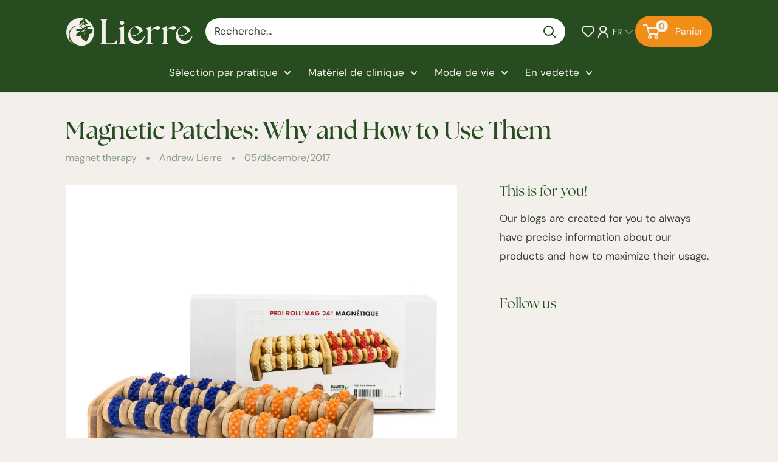

--- FILE ---
content_type: text/javascript; charset=utf-8
request_url: https://www.lierre.ca/fr/products/acu-relaxo-tab-less-acupuncture-needles.js
body_size: 1624
content:
{"id":1989481988159,"title":"Aiguilles d'acupuncture Acu Relaxo Tab-less 100pcs\/boîte","handle":"acu-relaxo-tab-less-acupuncture-needles","description":"\u003cp\u003eLes aiguilles d'acupuncture Acu Relaxo Tab-less permettent aux acupuncteurs de sortir l'aiguille de son emballage et de l'insérer dans les points d'acupuncture, le tout en un seul mouvement pour gagner du temps. Vous n'avez pas besoin de suivre les procédures standard de libération de l'aiguille consistant à retirer la languette en plastique et à insérer les aiguilles. La libération des aiguilles peut être effectuée en une seule étape : il suffit de pousser le manchon vers le tube de guidage et d'appuyer sur l'aiguille sur le point d'acupuncture en un seul mouvement.\u003c\/p\u003e\n\u003cp\u003eInstructions\u003c\/p\u003e\n\u003cp\u003eGrâce à ce nouveau système très pratique, il suffit de décoller le manchon, de glisser l'aiguille à travers le tube guidage, puis d'appuyer sur l'aiguille avec l'index sur les points d'acupuncture souhaités: fini les mouvements inutiles !\u003c\/p\u003e\n\u003cul\u003e\u003cli\u003e Les aiguilles d'acupuncture Acu Relaxo Tab-less sont fabriquées avec de l'acier inoxydable chirurgical de la plus haute qualité\u003c\/li\u003e\u003cli\u003eManchons d'aiguilles en plastique sans languettes de maintien\u003c\/li\u003e\u003cli\u003eA placer simplement sur le point d'acupuncture et appuyer sur l'aiguille d'une seule main\u003c\/li\u003e\u003cli\u003eInsertion douce et indolore : chaque aiguille est polie par des machines automatisées qui créent une pointe très pointue\u003c\/li\u003e\u003cli\u003eLes poignées en plastique à code de couleur permettent de reconnaître facilement la taille des aiguilles\u003c\/li\u003e\u003cli\u003eUne aiguille par emballage avec 1 tube guidage et 100 aiguilles par boîte\u003c\/li\u003e\u003c\/ul\u003e","published_at":"2025-04-11T10:03:58-04:00","created_at":"2019-08-29T15:21:13-04:00","vendor":"Acu Relaxo","type":"Lierre Medical","tags":["AS10","Lierre Medical: Acupuncture Needles"],"price":999,"price_min":999,"price_max":1099,"available":true,"price_varies":true,"compare_at_price":999,"compare_at_price_min":999,"compare_at_price_max":1099,"compare_at_price_varies":true,"variants":[{"id":31393411268742,"title":"0.12mm\/44 \/ 15mm\/0.6\"","option1":"0.12mm\/44","option2":"15mm\/0.6\"","option3":null,"sku":"A62-ART1215","requires_shipping":true,"taxable":true,"featured_image":{"id":35999912296582,"product_id":1989481988159,"position":1,"created_at":"2025-07-07T15:41:03-04:00","updated_at":"2025-07-07T15:44:33-04:00","alt":null,"width":1200,"height":1200,"src":"https:\/\/cdn.shopify.com\/s\/files\/1\/0106\/8829\/9071\/files\/acu-relaxo-tab-less-acupuncture-needles-lierre-ca.jpg?v=1751917473","variant_ids":[15903562498111,15903562563647,15903562661951,15903562793023,30251174985862,31393411006598,31393411268742]},"available":true,"name":"Aiguilles d'acupuncture Acu Relaxo Tab-less 100pcs\/boîte - 0.12mm\/44 \/ 15mm\/0.6\"","public_title":"0.12mm\/44 \/ 15mm\/0.6\"","options":["0.12mm\/44","15mm\/0.6\""],"price":1099,"weight":100,"compare_at_price":1099,"inventory_management":"shopify","barcode":"601707325252","featured_media":{"alt":null,"id":28149272969350,"position":1,"preview_image":{"aspect_ratio":1.0,"height":1200,"width":1200,"src":"https:\/\/cdn.shopify.com\/s\/files\/1\/0106\/8829\/9071\/files\/acu-relaxo-tab-less-acupuncture-needles-lierre-ca.jpg?v=1751917473"}},"requires_selling_plan":false,"selling_plan_allocations":[]},{"id":39935805423750,"title":"0.12mm\/44 \/ 30mm\/1.2\"","option1":"0.12mm\/44","option2":"30mm\/1.2\"","option3":null,"sku":"A62-ART1230","requires_shipping":true,"taxable":true,"featured_image":null,"available":false,"name":"Aiguilles d'acupuncture Acu Relaxo Tab-less 100pcs\/boîte - 0.12mm\/44 \/ 30mm\/1.2\"","public_title":"0.12mm\/44 \/ 30mm\/1.2\"","options":["0.12mm\/44","30mm\/1.2\""],"price":1099,"weight":100,"compare_at_price":1099,"inventory_management":"shopify","barcode":"619793322857","requires_selling_plan":false,"selling_plan_allocations":[]},{"id":15903562793023,"title":"0.14mm\/42 \/ 15mm\/0.6\"","option1":"0.14mm\/42","option2":"15mm\/0.6\"","option3":null,"sku":"A62-ART1415","requires_shipping":true,"taxable":true,"featured_image":{"id":35999912296582,"product_id":1989481988159,"position":1,"created_at":"2025-07-07T15:41:03-04:00","updated_at":"2025-07-07T15:44:33-04:00","alt":null,"width":1200,"height":1200,"src":"https:\/\/cdn.shopify.com\/s\/files\/1\/0106\/8829\/9071\/files\/acu-relaxo-tab-less-acupuncture-needles-lierre-ca.jpg?v=1751917473","variant_ids":[15903562498111,15903562563647,15903562661951,15903562793023,30251174985862,31393411006598,31393411268742]},"available":false,"name":"Aiguilles d'acupuncture Acu Relaxo Tab-less 100pcs\/boîte - 0.14mm\/42 \/ 15mm\/0.6\"","public_title":"0.14mm\/42 \/ 15mm\/0.6\"","options":["0.14mm\/42","15mm\/0.6\""],"price":1099,"weight":100,"compare_at_price":1099,"inventory_management":"shopify","barcode":"601707325269","featured_media":{"alt":null,"id":28149272969350,"position":1,"preview_image":{"aspect_ratio":1.0,"height":1200,"width":1200,"src":"https:\/\/cdn.shopify.com\/s\/files\/1\/0106\/8829\/9071\/files\/acu-relaxo-tab-less-acupuncture-needles-lierre-ca.jpg?v=1751917473"}},"requires_selling_plan":false,"selling_plan_allocations":[]},{"id":39935805784198,"title":"0.14mm\/42 \/ 30mm\/1.2\"","option1":"0.14mm\/42","option2":"30mm\/1.2\"","option3":null,"sku":"A62-ART1430","requires_shipping":true,"taxable":true,"featured_image":null,"available":false,"name":"Aiguilles d'acupuncture Acu Relaxo Tab-less 100pcs\/boîte - 0.14mm\/42 \/ 30mm\/1.2\"","public_title":"0.14mm\/42 \/ 30mm\/1.2\"","options":["0.14mm\/42","30mm\/1.2\""],"price":1099,"weight":100,"compare_at_price":1099,"inventory_management":"shopify","barcode":"619793322963","requires_selling_plan":false,"selling_plan_allocations":[]},{"id":15903562661951,"title":"0.16mm\/40 \/ 15mm\/0.6\"","option1":"0.16mm\/40","option2":"15mm\/0.6\"","option3":null,"sku":"A62-ART1615","requires_shipping":true,"taxable":true,"featured_image":{"id":35999912296582,"product_id":1989481988159,"position":1,"created_at":"2025-07-07T15:41:03-04:00","updated_at":"2025-07-07T15:44:33-04:00","alt":null,"width":1200,"height":1200,"src":"https:\/\/cdn.shopify.com\/s\/files\/1\/0106\/8829\/9071\/files\/acu-relaxo-tab-less-acupuncture-needles-lierre-ca.jpg?v=1751917473","variant_ids":[15903562498111,15903562563647,15903562661951,15903562793023,30251174985862,31393411006598,31393411268742]},"available":true,"name":"Aiguilles d'acupuncture Acu Relaxo Tab-less 100pcs\/boîte - 0.16mm\/40 \/ 15mm\/0.6\"","public_title":"0.16mm\/40 \/ 15mm\/0.6\"","options":["0.16mm\/40","15mm\/0.6\""],"price":999,"weight":100,"compare_at_price":999,"inventory_management":"shopify","barcode":"601707325207","featured_media":{"alt":null,"id":28149272969350,"position":1,"preview_image":{"aspect_ratio":1.0,"height":1200,"width":1200,"src":"https:\/\/cdn.shopify.com\/s\/files\/1\/0106\/8829\/9071\/files\/acu-relaxo-tab-less-acupuncture-needles-lierre-ca.jpg?v=1751917473"}},"requires_selling_plan":false,"selling_plan_allocations":[]},{"id":39986649530502,"title":"0.16mm\/40 \/ 30mm\/1.2\"","option1":"0.16mm\/40","option2":"30mm\/1.2\"","option3":null,"sku":"A62-ART1630","requires_shipping":true,"taxable":true,"featured_image":null,"available":false,"name":"Aiguilles d'acupuncture Acu Relaxo Tab-less 100pcs\/boîte - 0.16mm\/40 \/ 30mm\/1.2\"","public_title":"0.16mm\/40 \/ 30mm\/1.2\"","options":["0.16mm\/40","30mm\/1.2\""],"price":999,"weight":100,"compare_at_price":999,"inventory_management":"shopify","barcode":"619793322864","requires_selling_plan":false,"selling_plan_allocations":[]},{"id":40147668566150,"title":"0.16mm\/40 \/ 40mm\/1.5\"","option1":"0.16mm\/40","option2":"40mm\/1.5\"","option3":null,"sku":"A62-ART1640","requires_shipping":true,"taxable":true,"featured_image":null,"available":false,"name":"Aiguilles d'acupuncture Acu Relaxo Tab-less 100pcs\/boîte - 0.16mm\/40 \/ 40mm\/1.5\"","public_title":"0.16mm\/40 \/ 40mm\/1.5\"","options":["0.16mm\/40","40mm\/1.5\""],"price":999,"weight":100,"compare_at_price":999,"inventory_management":"shopify","barcode":"619793323236","requires_selling_plan":false,"selling_plan_allocations":[]},{"id":15903562563647,"title":"0.18mm\/38 \/ 15mm\/0.6\"","option1":"0.18mm\/38","option2":"15mm\/0.6\"","option3":null,"sku":"A62-ART1815","requires_shipping":true,"taxable":true,"featured_image":{"id":35999912296582,"product_id":1989481988159,"position":1,"created_at":"2025-07-07T15:41:03-04:00","updated_at":"2025-07-07T15:44:33-04:00","alt":null,"width":1200,"height":1200,"src":"https:\/\/cdn.shopify.com\/s\/files\/1\/0106\/8829\/9071\/files\/acu-relaxo-tab-less-acupuncture-needles-lierre-ca.jpg?v=1751917473","variant_ids":[15903562498111,15903562563647,15903562661951,15903562793023,30251174985862,31393411006598,31393411268742]},"available":true,"name":"Aiguilles d'acupuncture Acu Relaxo Tab-less 100pcs\/boîte - 0.18mm\/38 \/ 15mm\/0.6\"","public_title":"0.18mm\/38 \/ 15mm\/0.6\"","options":["0.18mm\/38","15mm\/0.6\""],"price":999,"weight":100,"compare_at_price":999,"inventory_management":"shopify","barcode":"619793324493","featured_media":{"alt":null,"id":28149272969350,"position":1,"preview_image":{"aspect_ratio":1.0,"height":1200,"width":1200,"src":"https:\/\/cdn.shopify.com\/s\/files\/1\/0106\/8829\/9071\/files\/acu-relaxo-tab-less-acupuncture-needles-lierre-ca.jpg?v=1751917473"}},"requires_selling_plan":false,"selling_plan_allocations":[]},{"id":30251174985862,"title":"0.18mm\/38 \/ 30mm\/1.2\"","option1":"0.18mm\/38","option2":"30mm\/1.2\"","option3":null,"sku":"A63-ART1830","requires_shipping":true,"taxable":true,"featured_image":{"id":35999912296582,"product_id":1989481988159,"position":1,"created_at":"2025-07-07T15:41:03-04:00","updated_at":"2025-07-07T15:44:33-04:00","alt":null,"width":1200,"height":1200,"src":"https:\/\/cdn.shopify.com\/s\/files\/1\/0106\/8829\/9071\/files\/acu-relaxo-tab-less-acupuncture-needles-lierre-ca.jpg?v=1751917473","variant_ids":[15903562498111,15903562563647,15903562661951,15903562793023,30251174985862,31393411006598,31393411268742]},"available":false,"name":"Aiguilles d'acupuncture Acu Relaxo Tab-less 100pcs\/boîte - 0.18mm\/38 \/ 30mm\/1.2\"","public_title":"0.18mm\/38 \/ 30mm\/1.2\"","options":["0.18mm\/38","30mm\/1.2\""],"price":999,"weight":100,"compare_at_price":999,"inventory_management":"shopify","barcode":"619793322970","featured_media":{"alt":null,"id":28149272969350,"position":1,"preview_image":{"aspect_ratio":1.0,"height":1200,"width":1200,"src":"https:\/\/cdn.shopify.com\/s\/files\/1\/0106\/8829\/9071\/files\/acu-relaxo-tab-less-acupuncture-needles-lierre-ca.jpg?v=1751917473"}},"requires_selling_plan":false,"selling_plan_allocations":[]},{"id":15903562498111,"title":"0.20mm\/36 \/ 15mm\/0.6\"","option1":"0.20mm\/36","option2":"15mm\/0.6\"","option3":null,"sku":"A62-ART2015","requires_shipping":true,"taxable":true,"featured_image":{"id":35999912296582,"product_id":1989481988159,"position":1,"created_at":"2025-07-07T15:41:03-04:00","updated_at":"2025-07-07T15:44:33-04:00","alt":null,"width":1200,"height":1200,"src":"https:\/\/cdn.shopify.com\/s\/files\/1\/0106\/8829\/9071\/files\/acu-relaxo-tab-less-acupuncture-needles-lierre-ca.jpg?v=1751917473","variant_ids":[15903562498111,15903562563647,15903562661951,15903562793023,30251174985862,31393411006598,31393411268742]},"available":false,"name":"Aiguilles d'acupuncture Acu Relaxo Tab-less 100pcs\/boîte - 0.20mm\/36 \/ 15mm\/0.6\"","public_title":"0.20mm\/36 \/ 15mm\/0.6\"","options":["0.20mm\/36","15mm\/0.6\""],"price":999,"weight":100,"compare_at_price":999,"inventory_management":"shopify","barcode":"601707325238","featured_media":{"alt":null,"id":28149272969350,"position":1,"preview_image":{"aspect_ratio":1.0,"height":1200,"width":1200,"src":"https:\/\/cdn.shopify.com\/s\/files\/1\/0106\/8829\/9071\/files\/acu-relaxo-tab-less-acupuncture-needles-lierre-ca.jpg?v=1751917473"}},"requires_selling_plan":false,"selling_plan_allocations":[]},{"id":31393411006598,"title":"0.20mm\/36 \/ 30mm\/1.2\"","option1":"0.20mm\/36","option2":"30mm\/1.2\"","option3":null,"sku":"A63-ART2030","requires_shipping":true,"taxable":true,"featured_image":{"id":35999912296582,"product_id":1989481988159,"position":1,"created_at":"2025-07-07T15:41:03-04:00","updated_at":"2025-07-07T15:44:33-04:00","alt":null,"width":1200,"height":1200,"src":"https:\/\/cdn.shopify.com\/s\/files\/1\/0106\/8829\/9071\/files\/acu-relaxo-tab-less-acupuncture-needles-lierre-ca.jpg?v=1751917473","variant_ids":[15903562498111,15903562563647,15903562661951,15903562793023,30251174985862,31393411006598,31393411268742]},"available":true,"name":"Aiguilles d'acupuncture Acu Relaxo Tab-less 100pcs\/boîte - 0.20mm\/36 \/ 30mm\/1.2\"","public_title":"0.20mm\/36 \/ 30mm\/1.2\"","options":["0.20mm\/36","30mm\/1.2\""],"price":999,"weight":100,"compare_at_price":999,"inventory_management":"shopify","barcode":"601707325245","featured_media":{"alt":null,"id":28149272969350,"position":1,"preview_image":{"aspect_ratio":1.0,"height":1200,"width":1200,"src":"https:\/\/cdn.shopify.com\/s\/files\/1\/0106\/8829\/9071\/files\/acu-relaxo-tab-less-acupuncture-needles-lierre-ca.jpg?v=1751917473"}},"requires_selling_plan":false,"selling_plan_allocations":[]},{"id":31393410482310,"title":"0.22mm\/34 \/ 30mm\/1.2\"","option1":"0.22mm\/34","option2":"30mm\/1.2\"","option3":null,"sku":"A63-ART2230","requires_shipping":true,"taxable":true,"featured_image":null,"available":true,"name":"Aiguilles d'acupuncture Acu Relaxo Tab-less 100pcs\/boîte - 0.22mm\/34 \/ 30mm\/1.2\"","public_title":"0.22mm\/34 \/ 30mm\/1.2\"","options":["0.22mm\/34","30mm\/1.2\""],"price":999,"weight":100,"compare_at_price":999,"inventory_management":"shopify","barcode":"601707325467","requires_selling_plan":false,"selling_plan_allocations":[]},{"id":31393410613382,"title":"0.22mm\/34 \/ 40mm\/1.5\"","option1":"0.22mm\/34","option2":"40mm\/1.5\"","option3":null,"sku":"10010107-2240","requires_shipping":true,"taxable":true,"featured_image":null,"available":true,"name":"Aiguilles d'acupuncture Acu Relaxo Tab-less 100pcs\/boîte - 0.22mm\/34 \/ 40mm\/1.5\"","public_title":"0.22mm\/34 \/ 40mm\/1.5\"","options":["0.22mm\/34","40mm\/1.5\""],"price":999,"weight":100,"compare_at_price":999,"inventory_management":"shopify","barcode":"601707325474","requires_selling_plan":false,"selling_plan_allocations":[]},{"id":31393409597574,"title":"0.25mm\/32 \/ 30mm\/1.2\"","option1":"0.25mm\/32","option2":"30mm\/1.2\"","option3":null,"sku":"A63-ART2530","requires_shipping":true,"taxable":true,"featured_image":null,"available":false,"name":"Aiguilles d'acupuncture Acu Relaxo Tab-less 100pcs\/boîte - 0.25mm\/32 \/ 30mm\/1.2\"","public_title":"0.25mm\/32 \/ 30mm\/1.2\"","options":["0.25mm\/32","30mm\/1.2\""],"price":999,"weight":100,"compare_at_price":999,"inventory_management":"shopify","barcode":"601707325498","requires_selling_plan":false,"selling_plan_allocations":[]},{"id":31393403207814,"title":"0.25mm\/32 \/ 40mm\/1.5\"","option1":"0.25mm\/32","option2":"40mm\/1.5\"","option3":null,"sku":"A63-ART2540","requires_shipping":true,"taxable":true,"featured_image":null,"available":true,"name":"Aiguilles d'acupuncture Acu Relaxo Tab-less 100pcs\/boîte - 0.25mm\/32 \/ 40mm\/1.5\"","public_title":"0.25mm\/32 \/ 40mm\/1.5\"","options":["0.25mm\/32","40mm\/1.5\""],"price":999,"weight":100,"compare_at_price":999,"inventory_management":"shopify","barcode":"601707325504","requires_selling_plan":false,"selling_plan_allocations":[]}],"images":["\/\/cdn.shopify.com\/s\/files\/1\/0106\/8829\/9071\/files\/acu-relaxo-tab-less-acupuncture-needles-lierre-ca.jpg?v=1751917473","\/\/cdn.shopify.com\/s\/files\/1\/0106\/8829\/9071\/products\/Life-Size-Acupuncture-Ear-Model-Lierre-ca-1_d88110f5-f60a-43bc-9c95-5499d8785fb2.jpg?v=1751917473"],"featured_image":"\/\/cdn.shopify.com\/s\/files\/1\/0106\/8829\/9071\/files\/acu-relaxo-tab-less-acupuncture-needles-lierre-ca.jpg?v=1751917473","options":[{"name":"Étape 1- Choisissez le diamètre","position":1,"values":["0.12mm\/44","0.14mm\/42","0.16mm\/40","0.18mm\/38","0.20mm\/36","0.22mm\/34","0.25mm\/32"]},{"name":"Étape 2- Choisissez la longueur","position":2,"values":["15mm\/0.6\"","30mm\/1.2\"","40mm\/1.5\""]}],"url":"\/fr\/products\/acu-relaxo-tab-less-acupuncture-needles","media":[{"alt":null,"id":28149272969350,"position":1,"preview_image":{"aspect_ratio":1.0,"height":1200,"width":1200,"src":"https:\/\/cdn.shopify.com\/s\/files\/1\/0106\/8829\/9071\/files\/acu-relaxo-tab-less-acupuncture-needles-lierre-ca.jpg?v=1751917473"},"aspect_ratio":1.0,"height":1200,"media_type":"image","src":"https:\/\/cdn.shopify.com\/s\/files\/1\/0106\/8829\/9071\/files\/acu-relaxo-tab-less-acupuncture-needles-lierre-ca.jpg?v=1751917473","width":1200},{"alt":"Acu Relaxo Tab-less Acupuncture Needles 100 \/ Box","id":9815819911302,"position":2,"preview_image":{"aspect_ratio":1.0,"height":1000,"width":1000,"src":"https:\/\/cdn.shopify.com\/s\/files\/1\/0106\/8829\/9071\/products\/Life-Size-Acupuncture-Ear-Model-Lierre-ca-1_d88110f5-f60a-43bc-9c95-5499d8785fb2.jpg?v=1751917473"},"aspect_ratio":1.0,"height":1000,"media_type":"image","src":"https:\/\/cdn.shopify.com\/s\/files\/1\/0106\/8829\/9071\/products\/Life-Size-Acupuncture-Ear-Model-Lierre-ca-1_d88110f5-f60a-43bc-9c95-5499d8785fb2.jpg?v=1751917473","width":1000},{"alt":null,"id":26768500359302,"position":3,"preview_image":{"aspect_ratio":1.333,"height":360,"width":480,"src":"https:\/\/cdn.shopify.com\/s\/files\/1\/0106\/8829\/9071\/files\/preview_images\/hqdefault_cd3472fd-1dc2-49fb-8f35-967d343b0b94.jpg?v=1724869778"},"aspect_ratio":1.77,"external_id":"shMfZj5byHA","host":"youtube","media_type":"external_video"}],"requires_selling_plan":false,"selling_plan_groups":[]}

--- FILE ---
content_type: text/javascript; charset=utf-8
request_url: https://www.lierre.ca/fr/products/shinlin-10-bulk-acupuncture-needles.js
body_size: 1914
content:
{"id":1989480611903,"title":"Aiguilles d'acupuncture ShinLin® par 10 1000\/boîte","handle":"shinlin-10-bulk-acupuncture-needles","description":"\u003cp\u003eLes aiguilles d'acupuncture en vrac ShinLin® par 10 rendent la poncture à volume élevé efficace et rentable. Elles sont conçues pour soutenir la vitesse d'execution dans les cliniques et réduire les déchets sur notre planète. Le traitement automatisé contrôlé par machine offre aux aiguilles d'acupuncture Shinlin™ une excellente conformité, et leur pointe géométrique assure une insertion facile et sans douleur.\u003c\/p\u003e\n\u003cul\u003e\u003cli\u003eFabriquées en acier inoxydable japonais de qualité chirurgicale\u003c\/li\u003e\u003cli\u003eLes manchons type ''spring'' de 20 à 25 mm (la longueur varie en fonction de la taille de l'aiguille) sont plus faciles à manipuler\u003c\/li\u003e\u003cli\u003eEmballage respectueux de l'environnement : 10 aiguilles par emballage avec un seul tube d'insertion pour éviter le gaspillage\u003c\/li\u003e\u003cli\u003eLa tige de l'aiguille est recouverte d'une micro-couche de silicone médical\u003c\/li\u003e\u003cli\u003e1000 aiguilles par boîte\u003c\/li\u003e\u003c\/ul\u003e","published_at":"2025-04-11T10:05:28-04:00","created_at":"2019-08-29T15:18:46-04:00","vendor":"ShinLin","type":"Lierre Medical","tags":["bestsellers","Lierre Medical: Acupuncture Needles"],"price":3200,"price_min":3200,"price_max":3200,"available":true,"price_varies":false,"compare_at_price":3200,"compare_at_price_min":3200,"compare_at_price_max":3200,"compare_at_price_varies":false,"variants":[{"id":15903549882431,"title":"0.16mm\/40 \/ 13mm\/0.5\"","option1":"0.16mm\/40","option2":"13mm\/0.5\"","option3":null,"sku":"A511-SL10-1613","requires_shipping":true,"taxable":true,"featured_image":{"id":11888120430655,"product_id":1989480611903,"position":1,"created_at":"2019-08-29T15:19:40-04:00","updated_at":"2019-08-29T15:19:40-04:00","alt":"ShinLin™ 10 Bulk Acupuncture Needles 1000 \/ box ","width":1000,"height":1000,"src":"https:\/\/cdn.shopify.com\/s\/files\/1\/0106\/8829\/9071\/products\/lierre-acupuncture-needles-shinlin-needles-ten-bulksale.jpg?v=1567106380","variant_ids":[15903549456447,15903549489215,15903549587519,15903549685823,15903549718591,15903549784127,15903549882431,15903549915199,15903550079039,15903550111807,15903550177343,15903550308415,15903550341183,15903550406719,15903550537791,15903550603327,15903550668863,15903550865471,15903551062079,30119620116543,31164251603078,31278663532678,31417260212358,34972929851526,34972931522694,39406746697862]},"available":false,"name":"Aiguilles d'acupuncture ShinLin® par 10 1000\/boîte - 0.16mm\/40 \/ 13mm\/0.5\"","public_title":"0.16mm\/40 \/ 13mm\/0.5\"","options":["0.16mm\/40","13mm\/0.5\""],"price":3200,"weight":100,"compare_at_price":3200,"inventory_management":"shopify","barcode":"601707333516","featured_media":{"alt":"ShinLin™ 10 Bulk Acupuncture Needles 1000 \/ box ","id":1736692957318,"position":1,"preview_image":{"aspect_ratio":1.0,"height":1000,"width":1000,"src":"https:\/\/cdn.shopify.com\/s\/files\/1\/0106\/8829\/9071\/products\/lierre-acupuncture-needles-shinlin-needles-ten-bulksale.jpg?v=1567106380"}},"requires_selling_plan":false,"selling_plan_allocations":[]},{"id":15903549915199,"title":"0.16mm\/40 \/ 25mm\/1\"","option1":"0.16mm\/40","option2":"25mm\/1\"","option3":null,"sku":"A522-SL10-1625","requires_shipping":true,"taxable":true,"featured_image":{"id":11888120430655,"product_id":1989480611903,"position":1,"created_at":"2019-08-29T15:19:40-04:00","updated_at":"2019-08-29T15:19:40-04:00","alt":"ShinLin™ 10 Bulk Acupuncture Needles 1000 \/ box ","width":1000,"height":1000,"src":"https:\/\/cdn.shopify.com\/s\/files\/1\/0106\/8829\/9071\/products\/lierre-acupuncture-needles-shinlin-needles-ten-bulksale.jpg?v=1567106380","variant_ids":[15903549456447,15903549489215,15903549587519,15903549685823,15903549718591,15903549784127,15903549882431,15903549915199,15903550079039,15903550111807,15903550177343,15903550308415,15903550341183,15903550406719,15903550537791,15903550603327,15903550668863,15903550865471,15903551062079,30119620116543,31164251603078,31278663532678,31417260212358,34972929851526,34972931522694,39406746697862]},"available":true,"name":"Aiguilles d'acupuncture ShinLin® par 10 1000\/boîte - 0.16mm\/40 \/ 25mm\/1\"","public_title":"0.16mm\/40 \/ 25mm\/1\"","options":["0.16mm\/40","25mm\/1\""],"price":3200,"weight":300,"compare_at_price":3200,"inventory_management":"shopify","barcode":"601707333509","featured_media":{"alt":"ShinLin™ 10 Bulk Acupuncture Needles 1000 \/ box ","id":1736692957318,"position":1,"preview_image":{"aspect_ratio":1.0,"height":1000,"width":1000,"src":"https:\/\/cdn.shopify.com\/s\/files\/1\/0106\/8829\/9071\/products\/lierre-acupuncture-needles-shinlin-needles-ten-bulksale.jpg?v=1567106380"}},"requires_selling_plan":false,"selling_plan_allocations":[]},{"id":15903549685823,"title":"0.18mm\/38 \/ 13mm\/0.5\"","option1":"0.18mm\/38","option2":"13mm\/0.5\"","option3":null,"sku":"A511-SL10-1813","requires_shipping":true,"taxable":true,"featured_image":{"id":11888120430655,"product_id":1989480611903,"position":1,"created_at":"2019-08-29T15:19:40-04:00","updated_at":"2019-08-29T15:19:40-04:00","alt":"ShinLin™ 10 Bulk Acupuncture Needles 1000 \/ box ","width":1000,"height":1000,"src":"https:\/\/cdn.shopify.com\/s\/files\/1\/0106\/8829\/9071\/products\/lierre-acupuncture-needles-shinlin-needles-ten-bulksale.jpg?v=1567106380","variant_ids":[15903549456447,15903549489215,15903549587519,15903549685823,15903549718591,15903549784127,15903549882431,15903549915199,15903550079039,15903550111807,15903550177343,15903550308415,15903550341183,15903550406719,15903550537791,15903550603327,15903550668863,15903550865471,15903551062079,30119620116543,31164251603078,31278663532678,31417260212358,34972929851526,34972931522694,39406746697862]},"available":true,"name":"Aiguilles d'acupuncture ShinLin® par 10 1000\/boîte - 0.18mm\/38 \/ 13mm\/0.5\"","public_title":"0.18mm\/38 \/ 13mm\/0.5\"","options":["0.18mm\/38","13mm\/0.5\""],"price":3200,"weight":300,"compare_at_price":3200,"inventory_management":"shopify","barcode":"601707333493","featured_media":{"alt":"ShinLin™ 10 Bulk Acupuncture Needles 1000 \/ box ","id":1736692957318,"position":1,"preview_image":{"aspect_ratio":1.0,"height":1000,"width":1000,"src":"https:\/\/cdn.shopify.com\/s\/files\/1\/0106\/8829\/9071\/products\/lierre-acupuncture-needles-shinlin-needles-ten-bulksale.jpg?v=1567106380"}},"requires_selling_plan":false,"selling_plan_allocations":[]},{"id":15903549718591,"title":"0.18mm\/38 \/ 25mm\/1\"","option1":"0.18mm\/38","option2":"25mm\/1\"","option3":null,"sku":"A522-SL10-1825","requires_shipping":true,"taxable":true,"featured_image":{"id":11888120430655,"product_id":1989480611903,"position":1,"created_at":"2019-08-29T15:19:40-04:00","updated_at":"2019-08-29T15:19:40-04:00","alt":"ShinLin™ 10 Bulk Acupuncture Needles 1000 \/ box ","width":1000,"height":1000,"src":"https:\/\/cdn.shopify.com\/s\/files\/1\/0106\/8829\/9071\/products\/lierre-acupuncture-needles-shinlin-needles-ten-bulksale.jpg?v=1567106380","variant_ids":[15903549456447,15903549489215,15903549587519,15903549685823,15903549718591,15903549784127,15903549882431,15903549915199,15903550079039,15903550111807,15903550177343,15903550308415,15903550341183,15903550406719,15903550537791,15903550603327,15903550668863,15903550865471,15903551062079,30119620116543,31164251603078,31278663532678,31417260212358,34972929851526,34972931522694,39406746697862]},"available":true,"name":"Aiguilles d'acupuncture ShinLin® par 10 1000\/boîte - 0.18mm\/38 \/ 25mm\/1\"","public_title":"0.18mm\/38 \/ 25mm\/1\"","options":["0.18mm\/38","25mm\/1\""],"price":3200,"weight":300,"compare_at_price":3200,"inventory_management":"shopify","barcode":"601707333486","featured_media":{"alt":"ShinLin™ 10 Bulk Acupuncture Needles 1000 \/ box ","id":1736692957318,"position":1,"preview_image":{"aspect_ratio":1.0,"height":1000,"width":1000,"src":"https:\/\/cdn.shopify.com\/s\/files\/1\/0106\/8829\/9071\/products\/lierre-acupuncture-needles-shinlin-needles-ten-bulksale.jpg?v=1567106380"}},"requires_selling_plan":false,"selling_plan_allocations":[]},{"id":15903549784127,"title":"0.18mm\/38 \/ 40mm\/1.5\"","option1":"0.18mm\/38","option2":"40mm\/1.5\"","option3":null,"sku":"A531-SL10-1840","requires_shipping":true,"taxable":true,"featured_image":{"id":11888120430655,"product_id":1989480611903,"position":1,"created_at":"2019-08-29T15:19:40-04:00","updated_at":"2019-08-29T15:19:40-04:00","alt":"ShinLin™ 10 Bulk Acupuncture Needles 1000 \/ box ","width":1000,"height":1000,"src":"https:\/\/cdn.shopify.com\/s\/files\/1\/0106\/8829\/9071\/products\/lierre-acupuncture-needles-shinlin-needles-ten-bulksale.jpg?v=1567106380","variant_ids":[15903549456447,15903549489215,15903549587519,15903549685823,15903549718591,15903549784127,15903549882431,15903549915199,15903550079039,15903550111807,15903550177343,15903550308415,15903550341183,15903550406719,15903550537791,15903550603327,15903550668863,15903550865471,15903551062079,30119620116543,31164251603078,31278663532678,31417260212358,34972929851526,34972931522694,39406746697862]},"available":true,"name":"Aiguilles d'acupuncture ShinLin® par 10 1000\/boîte - 0.18mm\/38 \/ 40mm\/1.5\"","public_title":"0.18mm\/38 \/ 40mm\/1.5\"","options":["0.18mm\/38","40mm\/1.5\""],"price":3200,"weight":400,"compare_at_price":3200,"inventory_management":"shopify","barcode":"601707333479","featured_media":{"alt":"ShinLin™ 10 Bulk Acupuncture Needles 1000 \/ box ","id":1736692957318,"position":1,"preview_image":{"aspect_ratio":1.0,"height":1000,"width":1000,"src":"https:\/\/cdn.shopify.com\/s\/files\/1\/0106\/8829\/9071\/products\/lierre-acupuncture-needles-shinlin-needles-ten-bulksale.jpg?v=1567106380"}},"requires_selling_plan":false,"selling_plan_allocations":[]},{"id":15903549456447,"title":"0.20mm\/36 \/ 13mm\/0.5\"","option1":"0.20mm\/36","option2":"13mm\/0.5\"","option3":null,"sku":"A521-SL10-2013","requires_shipping":true,"taxable":true,"featured_image":{"id":11888120430655,"product_id":1989480611903,"position":1,"created_at":"2019-08-29T15:19:40-04:00","updated_at":"2019-08-29T15:19:40-04:00","alt":"ShinLin™ 10 Bulk Acupuncture Needles 1000 \/ box ","width":1000,"height":1000,"src":"https:\/\/cdn.shopify.com\/s\/files\/1\/0106\/8829\/9071\/products\/lierre-acupuncture-needles-shinlin-needles-ten-bulksale.jpg?v=1567106380","variant_ids":[15903549456447,15903549489215,15903549587519,15903549685823,15903549718591,15903549784127,15903549882431,15903549915199,15903550079039,15903550111807,15903550177343,15903550308415,15903550341183,15903550406719,15903550537791,15903550603327,15903550668863,15903550865471,15903551062079,30119620116543,31164251603078,31278663532678,31417260212358,34972929851526,34972931522694,39406746697862]},"available":true,"name":"Aiguilles d'acupuncture ShinLin® par 10 1000\/boîte - 0.20mm\/36 \/ 13mm\/0.5\"","public_title":"0.20mm\/36 \/ 13mm\/0.5\"","options":["0.20mm\/36","13mm\/0.5\""],"price":3200,"weight":300,"compare_at_price":3200,"inventory_management":"shopify","barcode":"601707333462","featured_media":{"alt":"ShinLin™ 10 Bulk Acupuncture Needles 1000 \/ box ","id":1736692957318,"position":1,"preview_image":{"aspect_ratio":1.0,"height":1000,"width":1000,"src":"https:\/\/cdn.shopify.com\/s\/files\/1\/0106\/8829\/9071\/products\/lierre-acupuncture-needles-shinlin-needles-ten-bulksale.jpg?v=1567106380"}},"requires_selling_plan":false,"selling_plan_allocations":[]},{"id":15903549489215,"title":"0.20mm\/36 \/ 25mm\/1\"","option1":"0.20mm\/36","option2":"25mm\/1\"","option3":null,"sku":"A532-SL10-2025","requires_shipping":true,"taxable":true,"featured_image":{"id":11888120430655,"product_id":1989480611903,"position":1,"created_at":"2019-08-29T15:19:40-04:00","updated_at":"2019-08-29T15:19:40-04:00","alt":"ShinLin™ 10 Bulk Acupuncture Needles 1000 \/ box ","width":1000,"height":1000,"src":"https:\/\/cdn.shopify.com\/s\/files\/1\/0106\/8829\/9071\/products\/lierre-acupuncture-needles-shinlin-needles-ten-bulksale.jpg?v=1567106380","variant_ids":[15903549456447,15903549489215,15903549587519,15903549685823,15903549718591,15903549784127,15903549882431,15903549915199,15903550079039,15903550111807,15903550177343,15903550308415,15903550341183,15903550406719,15903550537791,15903550603327,15903550668863,15903550865471,15903551062079,30119620116543,31164251603078,31278663532678,31417260212358,34972929851526,34972931522694,39406746697862]},"available":true,"name":"Aiguilles d'acupuncture ShinLin® par 10 1000\/boîte - 0.20mm\/36 \/ 25mm\/1\"","public_title":"0.20mm\/36 \/ 25mm\/1\"","options":["0.20mm\/36","25mm\/1\""],"price":3200,"weight":300,"compare_at_price":3200,"inventory_management":"shopify","barcode":"601707333455","featured_media":{"alt":"ShinLin™ 10 Bulk Acupuncture Needles 1000 \/ box ","id":1736692957318,"position":1,"preview_image":{"aspect_ratio":1.0,"height":1000,"width":1000,"src":"https:\/\/cdn.shopify.com\/s\/files\/1\/0106\/8829\/9071\/products\/lierre-acupuncture-needles-shinlin-needles-ten-bulksale.jpg?v=1567106380"}},"requires_selling_plan":false,"selling_plan_allocations":[]},{"id":15903549587519,"title":"0.20mm\/36 \/ 40mm\/1.5\"","option1":"0.20mm\/36","option2":"40mm\/1.5\"","option3":null,"sku":"A513-SL10-2040","requires_shipping":true,"taxable":true,"featured_image":{"id":11888120430655,"product_id":1989480611903,"position":1,"created_at":"2019-08-29T15:19:40-04:00","updated_at":"2019-08-29T15:19:40-04:00","alt":"ShinLin™ 10 Bulk Acupuncture Needles 1000 \/ box ","width":1000,"height":1000,"src":"https:\/\/cdn.shopify.com\/s\/files\/1\/0106\/8829\/9071\/products\/lierre-acupuncture-needles-shinlin-needles-ten-bulksale.jpg?v=1567106380","variant_ids":[15903549456447,15903549489215,15903549587519,15903549685823,15903549718591,15903549784127,15903549882431,15903549915199,15903550079039,15903550111807,15903550177343,15903550308415,15903550341183,15903550406719,15903550537791,15903550603327,15903550668863,15903550865471,15903551062079,30119620116543,31164251603078,31278663532678,31417260212358,34972929851526,34972931522694,39406746697862]},"available":true,"name":"Aiguilles d'acupuncture ShinLin® par 10 1000\/boîte - 0.20mm\/36 \/ 40mm\/1.5\"","public_title":"0.20mm\/36 \/ 40mm\/1.5\"","options":["0.20mm\/36","40mm\/1.5\""],"price":3200,"weight":100,"compare_at_price":3200,"inventory_management":"shopify","barcode":"601707333448","featured_media":{"alt":"ShinLin™ 10 Bulk Acupuncture Needles 1000 \/ box ","id":1736692957318,"position":1,"preview_image":{"aspect_ratio":1.0,"height":1000,"width":1000,"src":"https:\/\/cdn.shopify.com\/s\/files\/1\/0106\/8829\/9071\/products\/lierre-acupuncture-needles-shinlin-needles-ten-bulksale.jpg?v=1567106380"}},"requires_selling_plan":false,"selling_plan_allocations":[]},{"id":30119620116543,"title":"0.20mm\/36 \/ 50mm\/2''","option1":"0.20mm\/36","option2":"50mm\/2''","option3":null,"sku":"A533-SL10-2050","requires_shipping":true,"taxable":true,"featured_image":{"id":11888120430655,"product_id":1989480611903,"position":1,"created_at":"2019-08-29T15:19:40-04:00","updated_at":"2019-08-29T15:19:40-04:00","alt":"ShinLin™ 10 Bulk Acupuncture Needles 1000 \/ box ","width":1000,"height":1000,"src":"https:\/\/cdn.shopify.com\/s\/files\/1\/0106\/8829\/9071\/products\/lierre-acupuncture-needles-shinlin-needles-ten-bulksale.jpg?v=1567106380","variant_ids":[15903549456447,15903549489215,15903549587519,15903549685823,15903549718591,15903549784127,15903549882431,15903549915199,15903550079039,15903550111807,15903550177343,15903550308415,15903550341183,15903550406719,15903550537791,15903550603327,15903550668863,15903550865471,15903551062079,30119620116543,31164251603078,31278663532678,31417260212358,34972929851526,34972931522694,39406746697862]},"available":true,"name":"Aiguilles d'acupuncture ShinLin® par 10 1000\/boîte - 0.20mm\/36 \/ 50mm\/2''","public_title":"0.20mm\/36 \/ 50mm\/2''","options":["0.20mm\/36","50mm\/2''"],"price":3200,"weight":200,"compare_at_price":3200,"inventory_management":"shopify","barcode":"601707333431","featured_media":{"alt":"ShinLin™ 10 Bulk Acupuncture Needles 1000 \/ box ","id":1736692957318,"position":1,"preview_image":{"aspect_ratio":1.0,"height":1000,"width":1000,"src":"https:\/\/cdn.shopify.com\/s\/files\/1\/0106\/8829\/9071\/products\/lierre-acupuncture-needles-shinlin-needles-ten-bulksale.jpg?v=1567106380"}},"requires_selling_plan":false,"selling_plan_allocations":[]},{"id":15903550079039,"title":"0.22mm\/34 \/ 13mm\/0.5\"","option1":"0.22mm\/34","option2":"13mm\/0.5\"","option3":null,"sku":"A521-SL10-2213","requires_shipping":true,"taxable":true,"featured_image":{"id":11888120430655,"product_id":1989480611903,"position":1,"created_at":"2019-08-29T15:19:40-04:00","updated_at":"2019-08-29T15:19:40-04:00","alt":"ShinLin™ 10 Bulk Acupuncture Needles 1000 \/ box ","width":1000,"height":1000,"src":"https:\/\/cdn.shopify.com\/s\/files\/1\/0106\/8829\/9071\/products\/lierre-acupuncture-needles-shinlin-needles-ten-bulksale.jpg?v=1567106380","variant_ids":[15903549456447,15903549489215,15903549587519,15903549685823,15903549718591,15903549784127,15903549882431,15903549915199,15903550079039,15903550111807,15903550177343,15903550308415,15903550341183,15903550406719,15903550537791,15903550603327,15903550668863,15903550865471,15903551062079,30119620116543,31164251603078,31278663532678,31417260212358,34972929851526,34972931522694,39406746697862]},"available":true,"name":"Aiguilles d'acupuncture ShinLin® par 10 1000\/boîte - 0.22mm\/34 \/ 13mm\/0.5\"","public_title":"0.22mm\/34 \/ 13mm\/0.5\"","options":["0.22mm\/34","13mm\/0.5\""],"price":3200,"weight":100,"compare_at_price":3200,"inventory_management":"shopify","barcode":"601707333424","featured_media":{"alt":"ShinLin™ 10 Bulk Acupuncture Needles 1000 \/ box ","id":1736692957318,"position":1,"preview_image":{"aspect_ratio":1.0,"height":1000,"width":1000,"src":"https:\/\/cdn.shopify.com\/s\/files\/1\/0106\/8829\/9071\/products\/lierre-acupuncture-needles-shinlin-needles-ten-bulksale.jpg?v=1567106380"}},"requires_selling_plan":false,"selling_plan_allocations":[]},{"id":15903550111807,"title":"0.22mm\/34 \/ 25mm\/1\"","option1":"0.22mm\/34","option2":"25mm\/1\"","option3":null,"sku":"A532-SL10-2225","requires_shipping":true,"taxable":true,"featured_image":{"id":11888120430655,"product_id":1989480611903,"position":1,"created_at":"2019-08-29T15:19:40-04:00","updated_at":"2019-08-29T15:19:40-04:00","alt":"ShinLin™ 10 Bulk Acupuncture Needles 1000 \/ box ","width":1000,"height":1000,"src":"https:\/\/cdn.shopify.com\/s\/files\/1\/0106\/8829\/9071\/products\/lierre-acupuncture-needles-shinlin-needles-ten-bulksale.jpg?v=1567106380","variant_ids":[15903549456447,15903549489215,15903549587519,15903549685823,15903549718591,15903549784127,15903549882431,15903549915199,15903550079039,15903550111807,15903550177343,15903550308415,15903550341183,15903550406719,15903550537791,15903550603327,15903550668863,15903550865471,15903551062079,30119620116543,31164251603078,31278663532678,31417260212358,34972929851526,34972931522694,39406746697862]},"available":true,"name":"Aiguilles d'acupuncture ShinLin® par 10 1000\/boîte - 0.22mm\/34 \/ 25mm\/1\"","public_title":"0.22mm\/34 \/ 25mm\/1\"","options":["0.22mm\/34","25mm\/1\""],"price":3200,"weight":300,"compare_at_price":3200,"inventory_management":"shopify","barcode":"601707333417","featured_media":{"alt":"ShinLin™ 10 Bulk Acupuncture Needles 1000 \/ box ","id":1736692957318,"position":1,"preview_image":{"aspect_ratio":1.0,"height":1000,"width":1000,"src":"https:\/\/cdn.shopify.com\/s\/files\/1\/0106\/8829\/9071\/products\/lierre-acupuncture-needles-shinlin-needles-ten-bulksale.jpg?v=1567106380"}},"requires_selling_plan":false,"selling_plan_allocations":[]},{"id":15903550177343,"title":"0.22mm\/34 \/ 40mm\/1.5\"","option1":"0.22mm\/34","option2":"40mm\/1.5\"","option3":null,"sku":"A513-SL10-2240","requires_shipping":true,"taxable":true,"featured_image":{"id":11888120430655,"product_id":1989480611903,"position":1,"created_at":"2019-08-29T15:19:40-04:00","updated_at":"2019-08-29T15:19:40-04:00","alt":"ShinLin™ 10 Bulk Acupuncture Needles 1000 \/ box ","width":1000,"height":1000,"src":"https:\/\/cdn.shopify.com\/s\/files\/1\/0106\/8829\/9071\/products\/lierre-acupuncture-needles-shinlin-needles-ten-bulksale.jpg?v=1567106380","variant_ids":[15903549456447,15903549489215,15903549587519,15903549685823,15903549718591,15903549784127,15903549882431,15903549915199,15903550079039,15903550111807,15903550177343,15903550308415,15903550341183,15903550406719,15903550537791,15903550603327,15903550668863,15903550865471,15903551062079,30119620116543,31164251603078,31278663532678,31417260212358,34972929851526,34972931522694,39406746697862]},"available":true,"name":"Aiguilles d'acupuncture ShinLin® par 10 1000\/boîte - 0.22mm\/34 \/ 40mm\/1.5\"","public_title":"0.22mm\/34 \/ 40mm\/1.5\"","options":["0.22mm\/34","40mm\/1.5\""],"price":3200,"weight":100,"compare_at_price":3200,"inventory_management":"shopify","barcode":"601707333400","featured_media":{"alt":"ShinLin™ 10 Bulk Acupuncture Needles 1000 \/ box ","id":1736692957318,"position":1,"preview_image":{"aspect_ratio":1.0,"height":1000,"width":1000,"src":"https:\/\/cdn.shopify.com\/s\/files\/1\/0106\/8829\/9071\/products\/lierre-acupuncture-needles-shinlin-needles-ten-bulksale.jpg?v=1567106380"}},"requires_selling_plan":false,"selling_plan_allocations":[]},{"id":34972929851526,"title":"0.22mm\/34 \/ 50mm\/2''","option1":"0.22mm\/34","option2":"50mm\/2''","option3":null,"sku":"A533-SL10-2250","requires_shipping":true,"taxable":true,"featured_image":{"id":11888120430655,"product_id":1989480611903,"position":1,"created_at":"2019-08-29T15:19:40-04:00","updated_at":"2019-08-29T15:19:40-04:00","alt":"ShinLin™ 10 Bulk Acupuncture Needles 1000 \/ box ","width":1000,"height":1000,"src":"https:\/\/cdn.shopify.com\/s\/files\/1\/0106\/8829\/9071\/products\/lierre-acupuncture-needles-shinlin-needles-ten-bulksale.jpg?v=1567106380","variant_ids":[15903549456447,15903549489215,15903549587519,15903549685823,15903549718591,15903549784127,15903549882431,15903549915199,15903550079039,15903550111807,15903550177343,15903550308415,15903550341183,15903550406719,15903550537791,15903550603327,15903550668863,15903550865471,15903551062079,30119620116543,31164251603078,31278663532678,31417260212358,34972929851526,34972931522694,39406746697862]},"available":true,"name":"Aiguilles d'acupuncture ShinLin® par 10 1000\/boîte - 0.22mm\/34 \/ 50mm\/2''","public_title":"0.22mm\/34 \/ 50mm\/2''","options":["0.22mm\/34","50mm\/2''"],"price":3200,"weight":100,"compare_at_price":3200,"inventory_management":"shopify","barcode":"601707333394","featured_media":{"alt":"ShinLin™ 10 Bulk Acupuncture Needles 1000 \/ box ","id":1736692957318,"position":1,"preview_image":{"aspect_ratio":1.0,"height":1000,"width":1000,"src":"https:\/\/cdn.shopify.com\/s\/files\/1\/0106\/8829\/9071\/products\/lierre-acupuncture-needles-shinlin-needles-ten-bulksale.jpg?v=1567106380"}},"requires_selling_plan":false,"selling_plan_allocations":[]},{"id":15903550308415,"title":"0.25mm\/32 \/ 13mm\/0.5\"","option1":"0.25mm\/32","option2":"13mm\/0.5\"","option3":null,"sku":"A531-SL10-2513","requires_shipping":true,"taxable":true,"featured_image":{"id":11888120430655,"product_id":1989480611903,"position":1,"created_at":"2019-08-29T15:19:40-04:00","updated_at":"2019-08-29T15:19:40-04:00","alt":"ShinLin™ 10 Bulk Acupuncture Needles 1000 \/ box ","width":1000,"height":1000,"src":"https:\/\/cdn.shopify.com\/s\/files\/1\/0106\/8829\/9071\/products\/lierre-acupuncture-needles-shinlin-needles-ten-bulksale.jpg?v=1567106380","variant_ids":[15903549456447,15903549489215,15903549587519,15903549685823,15903549718591,15903549784127,15903549882431,15903549915199,15903550079039,15903550111807,15903550177343,15903550308415,15903550341183,15903550406719,15903550537791,15903550603327,15903550668863,15903550865471,15903551062079,30119620116543,31164251603078,31278663532678,31417260212358,34972929851526,34972931522694,39406746697862]},"available":false,"name":"Aiguilles d'acupuncture ShinLin® par 10 1000\/boîte - 0.25mm\/32 \/ 13mm\/0.5\"","public_title":"0.25mm\/32 \/ 13mm\/0.5\"","options":["0.25mm\/32","13mm\/0.5\""],"price":3200,"weight":100,"compare_at_price":3200,"inventory_management":"shopify","barcode":"601707333387","featured_media":{"alt":"ShinLin™ 10 Bulk Acupuncture Needles 1000 \/ box ","id":1736692957318,"position":1,"preview_image":{"aspect_ratio":1.0,"height":1000,"width":1000,"src":"https:\/\/cdn.shopify.com\/s\/files\/1\/0106\/8829\/9071\/products\/lierre-acupuncture-needles-shinlin-needles-ten-bulksale.jpg?v=1567106380"}},"requires_selling_plan":false,"selling_plan_allocations":[]},{"id":15903550341183,"title":"0.25mm\/32 \/ 25mm\/1\"","option1":"0.25mm\/32","option2":"25mm\/1\"","option3":null,"sku":"A542-SL10-2525","requires_shipping":true,"taxable":true,"featured_image":{"id":11888120430655,"product_id":1989480611903,"position":1,"created_at":"2019-08-29T15:19:40-04:00","updated_at":"2019-08-29T15:19:40-04:00","alt":"ShinLin™ 10 Bulk Acupuncture Needles 1000 \/ box ","width":1000,"height":1000,"src":"https:\/\/cdn.shopify.com\/s\/files\/1\/0106\/8829\/9071\/products\/lierre-acupuncture-needles-shinlin-needles-ten-bulksale.jpg?v=1567106380","variant_ids":[15903549456447,15903549489215,15903549587519,15903549685823,15903549718591,15903549784127,15903549882431,15903549915199,15903550079039,15903550111807,15903550177343,15903550308415,15903550341183,15903550406719,15903550537791,15903550603327,15903550668863,15903550865471,15903551062079,30119620116543,31164251603078,31278663532678,31417260212358,34972929851526,34972931522694,39406746697862]},"available":true,"name":"Aiguilles d'acupuncture ShinLin® par 10 1000\/boîte - 0.25mm\/32 \/ 25mm\/1\"","public_title":"0.25mm\/32 \/ 25mm\/1\"","options":["0.25mm\/32","25mm\/1\""],"price":3200,"weight":200,"compare_at_price":3200,"inventory_management":"shopify","barcode":"601707333370","featured_media":{"alt":"ShinLin™ 10 Bulk Acupuncture Needles 1000 \/ box ","id":1736692957318,"position":1,"preview_image":{"aspect_ratio":1.0,"height":1000,"width":1000,"src":"https:\/\/cdn.shopify.com\/s\/files\/1\/0106\/8829\/9071\/products\/lierre-acupuncture-needles-shinlin-needles-ten-bulksale.jpg?v=1567106380"}},"requires_selling_plan":false,"selling_plan_allocations":[]},{"id":15903550406719,"title":"0.25mm\/32 \/ 40mm\/1.5\"","option1":"0.25mm\/32","option2":"40mm\/1.5\"","option3":null,"sku":"A523-SL10-2540","requires_shipping":true,"taxable":true,"featured_image":{"id":11888120430655,"product_id":1989480611903,"position":1,"created_at":"2019-08-29T15:19:40-04:00","updated_at":"2019-08-29T15:19:40-04:00","alt":"ShinLin™ 10 Bulk Acupuncture Needles 1000 \/ box ","width":1000,"height":1000,"src":"https:\/\/cdn.shopify.com\/s\/files\/1\/0106\/8829\/9071\/products\/lierre-acupuncture-needles-shinlin-needles-ten-bulksale.jpg?v=1567106380","variant_ids":[15903549456447,15903549489215,15903549587519,15903549685823,15903549718591,15903549784127,15903549882431,15903549915199,15903550079039,15903550111807,15903550177343,15903550308415,15903550341183,15903550406719,15903550537791,15903550603327,15903550668863,15903550865471,15903551062079,30119620116543,31164251603078,31278663532678,31417260212358,34972929851526,34972931522694,39406746697862]},"available":true,"name":"Aiguilles d'acupuncture ShinLin® par 10 1000\/boîte - 0.25mm\/32 \/ 40mm\/1.5\"","public_title":"0.25mm\/32 \/ 40mm\/1.5\"","options":["0.25mm\/32","40mm\/1.5\""],"price":3200,"weight":280,"compare_at_price":3200,"inventory_management":"shopify","barcode":"601707333363","featured_media":{"alt":"ShinLin™ 10 Bulk Acupuncture Needles 1000 \/ box ","id":1736692957318,"position":1,"preview_image":{"aspect_ratio":1.0,"height":1000,"width":1000,"src":"https:\/\/cdn.shopify.com\/s\/files\/1\/0106\/8829\/9071\/products\/lierre-acupuncture-needles-shinlin-needles-ten-bulksale.jpg?v=1567106380"}},"requires_selling_plan":false,"selling_plan_allocations":[]},{"id":31278663532678,"title":"0.25mm\/32 \/ 50mm\/2''","option1":"0.25mm\/32","option2":"50mm\/2''","option3":null,"sku":"A543-SL10-2550","requires_shipping":true,"taxable":true,"featured_image":{"id":11888120430655,"product_id":1989480611903,"position":1,"created_at":"2019-08-29T15:19:40-04:00","updated_at":"2019-08-29T15:19:40-04:00","alt":"ShinLin™ 10 Bulk Acupuncture Needles 1000 \/ box ","width":1000,"height":1000,"src":"https:\/\/cdn.shopify.com\/s\/files\/1\/0106\/8829\/9071\/products\/lierre-acupuncture-needles-shinlin-needles-ten-bulksale.jpg?v=1567106380","variant_ids":[15903549456447,15903549489215,15903549587519,15903549685823,15903549718591,15903549784127,15903549882431,15903549915199,15903550079039,15903550111807,15903550177343,15903550308415,15903550341183,15903550406719,15903550537791,15903550603327,15903550668863,15903550865471,15903551062079,30119620116543,31164251603078,31278663532678,31417260212358,34972929851526,34972931522694,39406746697862]},"available":false,"name":"Aiguilles d'acupuncture ShinLin® par 10 1000\/boîte - 0.25mm\/32 \/ 50mm\/2''","public_title":"0.25mm\/32 \/ 50mm\/2''","options":["0.25mm\/32","50mm\/2''"],"price":3200,"weight":100,"compare_at_price":3200,"inventory_management":"shopify","barcode":"601707333356","featured_media":{"alt":"ShinLin™ 10 Bulk Acupuncture Needles 1000 \/ box ","id":1736692957318,"position":1,"preview_image":{"aspect_ratio":1.0,"height":1000,"width":1000,"src":"https:\/\/cdn.shopify.com\/s\/files\/1\/0106\/8829\/9071\/products\/lierre-acupuncture-needles-shinlin-needles-ten-bulksale.jpg?v=1567106380"}},"requires_selling_plan":false,"selling_plan_allocations":[]},{"id":31417260212358,"title":"0.25mm\/32 \/ 75mm\/3\"","option1":"0.25mm\/32","option2":"75mm\/3\"","option3":null,"sku":"A541-SL10-2575","requires_shipping":true,"taxable":true,"featured_image":{"id":11888120430655,"product_id":1989480611903,"position":1,"created_at":"2019-08-29T15:19:40-04:00","updated_at":"2019-08-29T15:19:40-04:00","alt":"ShinLin™ 10 Bulk Acupuncture Needles 1000 \/ box ","width":1000,"height":1000,"src":"https:\/\/cdn.shopify.com\/s\/files\/1\/0106\/8829\/9071\/products\/lierre-acupuncture-needles-shinlin-needles-ten-bulksale.jpg?v=1567106380","variant_ids":[15903549456447,15903549489215,15903549587519,15903549685823,15903549718591,15903549784127,15903549882431,15903549915199,15903550079039,15903550111807,15903550177343,15903550308415,15903550341183,15903550406719,15903550537791,15903550603327,15903550668863,15903550865471,15903551062079,30119620116543,31164251603078,31278663532678,31417260212358,34972929851526,34972931522694,39406746697862]},"available":true,"name":"Aiguilles d'acupuncture ShinLin® par 10 1000\/boîte - 0.25mm\/32 \/ 75mm\/3\"","public_title":"0.25mm\/32 \/ 75mm\/3\"","options":["0.25mm\/32","75mm\/3\""],"price":3200,"weight":250,"compare_at_price":3200,"inventory_management":"shopify","barcode":"601707333349","featured_media":{"alt":"ShinLin™ 10 Bulk Acupuncture Needles 1000 \/ box ","id":1736692957318,"position":1,"preview_image":{"aspect_ratio":1.0,"height":1000,"width":1000,"src":"https:\/\/cdn.shopify.com\/s\/files\/1\/0106\/8829\/9071\/products\/lierre-acupuncture-needles-shinlin-needles-ten-bulksale.jpg?v=1567106380"}},"requires_selling_plan":false,"selling_plan_allocations":[]},{"id":15903550537791,"title":"0.30mm\/30 \/ 25mm\/1\"","option1":"0.30mm\/30","option2":"25mm\/1\"","option3":null,"sku":"A542-SL10-3025","requires_shipping":true,"taxable":true,"featured_image":{"id":11888120430655,"product_id":1989480611903,"position":1,"created_at":"2019-08-29T15:19:40-04:00","updated_at":"2019-08-29T15:19:40-04:00","alt":"ShinLin™ 10 Bulk Acupuncture Needles 1000 \/ box ","width":1000,"height":1000,"src":"https:\/\/cdn.shopify.com\/s\/files\/1\/0106\/8829\/9071\/products\/lierre-acupuncture-needles-shinlin-needles-ten-bulksale.jpg?v=1567106380","variant_ids":[15903549456447,15903549489215,15903549587519,15903549685823,15903549718591,15903549784127,15903549882431,15903549915199,15903550079039,15903550111807,15903550177343,15903550308415,15903550341183,15903550406719,15903550537791,15903550603327,15903550668863,15903550865471,15903551062079,30119620116543,31164251603078,31278663532678,31417260212358,34972929851526,34972931522694,39406746697862]},"available":true,"name":"Aiguilles d'acupuncture ShinLin® par 10 1000\/boîte - 0.30mm\/30 \/ 25mm\/1\"","public_title":"0.30mm\/30 \/ 25mm\/1\"","options":["0.30mm\/30","25mm\/1\""],"price":3200,"weight":100,"compare_at_price":3200,"inventory_management":"shopify","barcode":"601707333332","featured_media":{"alt":"ShinLin™ 10 Bulk Acupuncture Needles 1000 \/ box ","id":1736692957318,"position":1,"preview_image":{"aspect_ratio":1.0,"height":1000,"width":1000,"src":"https:\/\/cdn.shopify.com\/s\/files\/1\/0106\/8829\/9071\/products\/lierre-acupuncture-needles-shinlin-needles-ten-bulksale.jpg?v=1567106380"}},"requires_selling_plan":false,"selling_plan_allocations":[]},{"id":15903550603327,"title":"0.30mm\/30 \/ 40mm\/1.5\"","option1":"0.30mm\/30","option2":"40mm\/1.5\"","option3":null,"sku":"A523-SL10-3040","requires_shipping":true,"taxable":true,"featured_image":{"id":11888120430655,"product_id":1989480611903,"position":1,"created_at":"2019-08-29T15:19:40-04:00","updated_at":"2019-08-29T15:19:40-04:00","alt":"ShinLin™ 10 Bulk Acupuncture Needles 1000 \/ box ","width":1000,"height":1000,"src":"https:\/\/cdn.shopify.com\/s\/files\/1\/0106\/8829\/9071\/products\/lierre-acupuncture-needles-shinlin-needles-ten-bulksale.jpg?v=1567106380","variant_ids":[15903549456447,15903549489215,15903549587519,15903549685823,15903549718591,15903549784127,15903549882431,15903549915199,15903550079039,15903550111807,15903550177343,15903550308415,15903550341183,15903550406719,15903550537791,15903550603327,15903550668863,15903550865471,15903551062079,30119620116543,31164251603078,31278663532678,31417260212358,34972929851526,34972931522694,39406746697862]},"available":true,"name":"Aiguilles d'acupuncture ShinLin® par 10 1000\/boîte - 0.30mm\/30 \/ 40mm\/1.5\"","public_title":"0.30mm\/30 \/ 40mm\/1.5\"","options":["0.30mm\/30","40mm\/1.5\""],"price":3200,"weight":100,"compare_at_price":3200,"inventory_management":"shopify","barcode":"601707333325","featured_media":{"alt":"ShinLin™ 10 Bulk Acupuncture Needles 1000 \/ box ","id":1736692957318,"position":1,"preview_image":{"aspect_ratio":1.0,"height":1000,"width":1000,"src":"https:\/\/cdn.shopify.com\/s\/files\/1\/0106\/8829\/9071\/products\/lierre-acupuncture-needles-shinlin-needles-ten-bulksale.jpg?v=1567106380"}},"requires_selling_plan":false,"selling_plan_allocations":[]},{"id":31164251603078,"title":"0.30mm\/30 \/ 50mm\/2''","option1":"0.30mm\/30","option2":"50mm\/2''","option3":null,"sku":"A543-SL10-3050","requires_shipping":true,"taxable":true,"featured_image":{"id":11888120430655,"product_id":1989480611903,"position":1,"created_at":"2019-08-29T15:19:40-04:00","updated_at":"2019-08-29T15:19:40-04:00","alt":"ShinLin™ 10 Bulk Acupuncture Needles 1000 \/ box ","width":1000,"height":1000,"src":"https:\/\/cdn.shopify.com\/s\/files\/1\/0106\/8829\/9071\/products\/lierre-acupuncture-needles-shinlin-needles-ten-bulksale.jpg?v=1567106380","variant_ids":[15903549456447,15903549489215,15903549587519,15903549685823,15903549718591,15903549784127,15903549882431,15903549915199,15903550079039,15903550111807,15903550177343,15903550308415,15903550341183,15903550406719,15903550537791,15903550603327,15903550668863,15903550865471,15903551062079,30119620116543,31164251603078,31278663532678,31417260212358,34972929851526,34972931522694,39406746697862]},"available":true,"name":"Aiguilles d'acupuncture ShinLin® par 10 1000\/boîte - 0.30mm\/30 \/ 50mm\/2''","public_title":"0.30mm\/30 \/ 50mm\/2''","options":["0.30mm\/30","50mm\/2''"],"price":3200,"weight":100,"compare_at_price":3200,"inventory_management":"shopify","barcode":"601707333318","featured_media":{"alt":"ShinLin™ 10 Bulk Acupuncture Needles 1000 \/ box ","id":1736692957318,"position":1,"preview_image":{"aspect_ratio":1.0,"height":1000,"width":1000,"src":"https:\/\/cdn.shopify.com\/s\/files\/1\/0106\/8829\/9071\/products\/lierre-acupuncture-needles-shinlin-needles-ten-bulksale.jpg?v=1567106380"}},"requires_selling_plan":false,"selling_plan_allocations":[]},{"id":39406746697862,"title":"0.30mm\/30 \/ 60mm\/2.5\"","option1":"0.30mm\/30","option2":"60mm\/2.5\"","option3":null,"sku":"AN-SL10-3060","requires_shipping":true,"taxable":true,"featured_image":{"id":11888120430655,"product_id":1989480611903,"position":1,"created_at":"2019-08-29T15:19:40-04:00","updated_at":"2019-08-29T15:19:40-04:00","alt":"ShinLin™ 10 Bulk Acupuncture Needles 1000 \/ box ","width":1000,"height":1000,"src":"https:\/\/cdn.shopify.com\/s\/files\/1\/0106\/8829\/9071\/products\/lierre-acupuncture-needles-shinlin-needles-ten-bulksale.jpg?v=1567106380","variant_ids":[15903549456447,15903549489215,15903549587519,15903549685823,15903549718591,15903549784127,15903549882431,15903549915199,15903550079039,15903550111807,15903550177343,15903550308415,15903550341183,15903550406719,15903550537791,15903550603327,15903550668863,15903550865471,15903551062079,30119620116543,31164251603078,31278663532678,31417260212358,34972929851526,34972931522694,39406746697862]},"available":true,"name":"Aiguilles d'acupuncture ShinLin® par 10 1000\/boîte - 0.30mm\/30 \/ 60mm\/2.5\"","public_title":"0.30mm\/30 \/ 60mm\/2.5\"","options":["0.30mm\/30","60mm\/2.5\""],"price":3200,"weight":100,"compare_at_price":3200,"inventory_management":"shopify","barcode":"619793324271","featured_media":{"alt":"ShinLin™ 10 Bulk Acupuncture Needles 1000 \/ box ","id":1736692957318,"position":1,"preview_image":{"aspect_ratio":1.0,"height":1000,"width":1000,"src":"https:\/\/cdn.shopify.com\/s\/files\/1\/0106\/8829\/9071\/products\/lierre-acupuncture-needles-shinlin-needles-ten-bulksale.jpg?v=1567106380"}},"requires_selling_plan":false,"selling_plan_allocations":[]},{"id":15903550668863,"title":"0.30mm\/30 \/ 75mm\/3\"","option1":"0.30mm\/30","option2":"75mm\/3\"","option3":null,"sku":"A541-SL10-3075","requires_shipping":true,"taxable":true,"featured_image":{"id":11888120430655,"product_id":1989480611903,"position":1,"created_at":"2019-08-29T15:19:40-04:00","updated_at":"2019-08-29T15:19:40-04:00","alt":"ShinLin™ 10 Bulk Acupuncture Needles 1000 \/ box ","width":1000,"height":1000,"src":"https:\/\/cdn.shopify.com\/s\/files\/1\/0106\/8829\/9071\/products\/lierre-acupuncture-needles-shinlin-needles-ten-bulksale.jpg?v=1567106380","variant_ids":[15903549456447,15903549489215,15903549587519,15903549685823,15903549718591,15903549784127,15903549882431,15903549915199,15903550079039,15903550111807,15903550177343,15903550308415,15903550341183,15903550406719,15903550537791,15903550603327,15903550668863,15903550865471,15903551062079,30119620116543,31164251603078,31278663532678,31417260212358,34972929851526,34972931522694,39406746697862]},"available":true,"name":"Aiguilles d'acupuncture ShinLin® par 10 1000\/boîte - 0.30mm\/30 \/ 75mm\/3\"","public_title":"0.30mm\/30 \/ 75mm\/3\"","options":["0.30mm\/30","75mm\/3\""],"price":3200,"weight":100,"compare_at_price":3200,"inventory_management":"shopify","barcode":"601707333301","featured_media":{"alt":"ShinLin™ 10 Bulk Acupuncture Needles 1000 \/ box ","id":1736692957318,"position":1,"preview_image":{"aspect_ratio":1.0,"height":1000,"width":1000,"src":"https:\/\/cdn.shopify.com\/s\/files\/1\/0106\/8829\/9071\/products\/lierre-acupuncture-needles-shinlin-needles-ten-bulksale.jpg?v=1567106380"}},"requires_selling_plan":false,"selling_plan_allocations":[]},{"id":15903550865471,"title":"0.35mm\/28 \/ 75mm\/3\"","option1":"0.35mm\/28","option2":"75mm\/3\"","option3":null,"sku":"A541-SL10-3575","requires_shipping":true,"taxable":true,"featured_image":{"id":11888120430655,"product_id":1989480611903,"position":1,"created_at":"2019-08-29T15:19:40-04:00","updated_at":"2019-08-29T15:19:40-04:00","alt":"ShinLin™ 10 Bulk Acupuncture Needles 1000 \/ box ","width":1000,"height":1000,"src":"https:\/\/cdn.shopify.com\/s\/files\/1\/0106\/8829\/9071\/products\/lierre-acupuncture-needles-shinlin-needles-ten-bulksale.jpg?v=1567106380","variant_ids":[15903549456447,15903549489215,15903549587519,15903549685823,15903549718591,15903549784127,15903549882431,15903549915199,15903550079039,15903550111807,15903550177343,15903550308415,15903550341183,15903550406719,15903550537791,15903550603327,15903550668863,15903550865471,15903551062079,30119620116543,31164251603078,31278663532678,31417260212358,34972929851526,34972931522694,39406746697862]},"available":true,"name":"Aiguilles d'acupuncture ShinLin® par 10 1000\/boîte - 0.35mm\/28 \/ 75mm\/3\"","public_title":"0.35mm\/28 \/ 75mm\/3\"","options":["0.35mm\/28","75mm\/3\""],"price":3200,"weight":100,"compare_at_price":3200,"inventory_management":"shopify","barcode":"601707333295","featured_media":{"alt":"ShinLin™ 10 Bulk Acupuncture Needles 1000 \/ box ","id":1736692957318,"position":1,"preview_image":{"aspect_ratio":1.0,"height":1000,"width":1000,"src":"https:\/\/cdn.shopify.com\/s\/files\/1\/0106\/8829\/9071\/products\/lierre-acupuncture-needles-shinlin-needles-ten-bulksale.jpg?v=1567106380"}},"requires_selling_plan":false,"selling_plan_allocations":[]},{"id":34972931522694,"title":"0.40mm\/26 \/ 50mm\/2''","option1":"0.40mm\/26","option2":"50mm\/2''","option3":null,"sku":"AN-SL10-4050","requires_shipping":true,"taxable":true,"featured_image":{"id":11888120430655,"product_id":1989480611903,"position":1,"created_at":"2019-08-29T15:19:40-04:00","updated_at":"2019-08-29T15:19:40-04:00","alt":"ShinLin™ 10 Bulk Acupuncture Needles 1000 \/ box ","width":1000,"height":1000,"src":"https:\/\/cdn.shopify.com\/s\/files\/1\/0106\/8829\/9071\/products\/lierre-acupuncture-needles-shinlin-needles-ten-bulksale.jpg?v=1567106380","variant_ids":[15903549456447,15903549489215,15903549587519,15903549685823,15903549718591,15903549784127,15903549882431,15903549915199,15903550079039,15903550111807,15903550177343,15903550308415,15903550341183,15903550406719,15903550537791,15903550603327,15903550668863,15903550865471,15903551062079,30119620116543,31164251603078,31278663532678,31417260212358,34972929851526,34972931522694,39406746697862]},"available":true,"name":"Aiguilles d'acupuncture ShinLin® par 10 1000\/boîte - 0.40mm\/26 \/ 50mm\/2''","public_title":"0.40mm\/26 \/ 50mm\/2''","options":["0.40mm\/26","50mm\/2''"],"price":3200,"weight":100,"compare_at_price":3200,"inventory_management":"shopify","barcode":"601707333288","featured_media":{"alt":"ShinLin™ 10 Bulk Acupuncture Needles 1000 \/ box ","id":1736692957318,"position":1,"preview_image":{"aspect_ratio":1.0,"height":1000,"width":1000,"src":"https:\/\/cdn.shopify.com\/s\/files\/1\/0106\/8829\/9071\/products\/lierre-acupuncture-needles-shinlin-needles-ten-bulksale.jpg?v=1567106380"}},"requires_selling_plan":false,"selling_plan_allocations":[]},{"id":15903551062079,"title":"0.40mm\/26 \/ 75mm\/3\"","option1":"0.40mm\/26","option2":"75mm\/3\"","option3":null,"sku":"AN-SL10-4075","requires_shipping":true,"taxable":true,"featured_image":{"id":11888120430655,"product_id":1989480611903,"position":1,"created_at":"2019-08-29T15:19:40-04:00","updated_at":"2019-08-29T15:19:40-04:00","alt":"ShinLin™ 10 Bulk Acupuncture Needles 1000 \/ box ","width":1000,"height":1000,"src":"https:\/\/cdn.shopify.com\/s\/files\/1\/0106\/8829\/9071\/products\/lierre-acupuncture-needles-shinlin-needles-ten-bulksale.jpg?v=1567106380","variant_ids":[15903549456447,15903549489215,15903549587519,15903549685823,15903549718591,15903549784127,15903549882431,15903549915199,15903550079039,15903550111807,15903550177343,15903550308415,15903550341183,15903550406719,15903550537791,15903550603327,15903550668863,15903550865471,15903551062079,30119620116543,31164251603078,31278663532678,31417260212358,34972929851526,34972931522694,39406746697862]},"available":true,"name":"Aiguilles d'acupuncture ShinLin® par 10 1000\/boîte - 0.40mm\/26 \/ 75mm\/3\"","public_title":"0.40mm\/26 \/ 75mm\/3\"","options":["0.40mm\/26","75mm\/3\""],"price":3200,"weight":300,"compare_at_price":3200,"inventory_management":"shopify","barcode":"601707333271","featured_media":{"alt":"ShinLin™ 10 Bulk Acupuncture Needles 1000 \/ box ","id":1736692957318,"position":1,"preview_image":{"aspect_ratio":1.0,"height":1000,"width":1000,"src":"https:\/\/cdn.shopify.com\/s\/files\/1\/0106\/8829\/9071\/products\/lierre-acupuncture-needles-shinlin-needles-ten-bulksale.jpg?v=1567106380"}},"requires_selling_plan":false,"selling_plan_allocations":[]}],"images":["\/\/cdn.shopify.com\/s\/files\/1\/0106\/8829\/9071\/products\/lierre-acupuncture-needles-shinlin-needles-ten-bulksale.jpg?v=1567106380","\/\/cdn.shopify.com\/s\/files\/1\/0106\/8829\/9071\/products\/lierre-acupuncture-needles-shinlin-needles-ten-bulksale-4.jpg?v=1725457124","\/\/cdn.shopify.com\/s\/files\/1\/0106\/8829\/9071\/products\/lierre-acupuncture-needles-shinlin-needles-ten-bulksale-2.jpg?v=1725457124","\/\/cdn.shopify.com\/s\/files\/1\/0106\/8829\/9071\/products\/lierre-acupuncture-needles-shinlin-needles-ten-bulksale-3.jpg?v=1725457124"],"featured_image":"\/\/cdn.shopify.com\/s\/files\/1\/0106\/8829\/9071\/products\/lierre-acupuncture-needles-shinlin-needles-ten-bulksale.jpg?v=1567106380","options":[{"name":"Étape 1- Choisissez le diamètre","position":1,"values":["0.16mm\/40","0.18mm\/38","0.20mm\/36","0.22mm\/34","0.25mm\/32","0.30mm\/30","0.35mm\/28","0.40mm\/26"]},{"name":"Étape 2- Choisissez la longueur","position":2,"values":["13mm\/0.5\"","25mm\/1\"","40mm\/1.5\"","50mm\/2''","75mm\/3\"","60mm\/2.5\""]}],"url":"\/fr\/products\/shinlin-10-bulk-acupuncture-needles","media":[{"alt":"ShinLin™ 10 Bulk Acupuncture Needles 1000 \/ box ","id":1736692957318,"position":1,"preview_image":{"aspect_ratio":1.0,"height":1000,"width":1000,"src":"https:\/\/cdn.shopify.com\/s\/files\/1\/0106\/8829\/9071\/products\/lierre-acupuncture-needles-shinlin-needles-ten-bulksale.jpg?v=1567106380"},"aspect_ratio":1.0,"height":1000,"media_type":"image","src":"https:\/\/cdn.shopify.com\/s\/files\/1\/0106\/8829\/9071\/products\/lierre-acupuncture-needles-shinlin-needles-ten-bulksale.jpg?v=1567106380","width":1000},{"alt":"ShinLin™ 10 Bulk Acupuncture Needles 1000 \/ box ","id":1736692990086,"position":2,"preview_image":{"aspect_ratio":1.0,"height":1000,"width":1000,"src":"https:\/\/cdn.shopify.com\/s\/files\/1\/0106\/8829\/9071\/products\/lierre-acupuncture-needles-shinlin-needles-ten-bulksale-4.jpg?v=1725457124"},"aspect_ratio":1.0,"height":1000,"media_type":"image","src":"https:\/\/cdn.shopify.com\/s\/files\/1\/0106\/8829\/9071\/products\/lierre-acupuncture-needles-shinlin-needles-ten-bulksale-4.jpg?v=1725457124","width":1000},{"alt":"ShinLin™ 10 Bulk Acupuncture Needles 1000 \/ box ","id":1736693022854,"position":3,"preview_image":{"aspect_ratio":1.0,"height":1000,"width":1000,"src":"https:\/\/cdn.shopify.com\/s\/files\/1\/0106\/8829\/9071\/products\/lierre-acupuncture-needles-shinlin-needles-ten-bulksale-2.jpg?v=1725457124"},"aspect_ratio":1.0,"height":1000,"media_type":"image","src":"https:\/\/cdn.shopify.com\/s\/files\/1\/0106\/8829\/9071\/products\/lierre-acupuncture-needles-shinlin-needles-ten-bulksale-2.jpg?v=1725457124","width":1000},{"alt":"ShinLin™ 10 Bulk Acupuncture Needles 1000 \/ box ","id":1736693055622,"position":4,"preview_image":{"aspect_ratio":1.0,"height":1000,"width":1000,"src":"https:\/\/cdn.shopify.com\/s\/files\/1\/0106\/8829\/9071\/products\/lierre-acupuncture-needles-shinlin-needles-ten-bulksale-3.jpg?v=1725457124"},"aspect_ratio":1.0,"height":1000,"media_type":"image","src":"https:\/\/cdn.shopify.com\/s\/files\/1\/0106\/8829\/9071\/products\/lierre-acupuncture-needles-shinlin-needles-ten-bulksale-3.jpg?v=1725457124","width":1000},{"alt":null,"id":26792490991750,"position":5,"preview_image":{"aspect_ratio":1.333,"height":360,"width":480,"src":"https:\/\/cdn.shopify.com\/s\/files\/1\/0106\/8829\/9071\/files\/preview_images\/hqdefault_2b846140-b612-4757-ba8b-7cccdbfcbe1f.jpg?v=1725457107"},"aspect_ratio":1.77,"external_id":"GRwpe6v3-kA","host":"youtube","media_type":"external_video"}],"requires_selling_plan":false,"selling_plan_groups":[]}